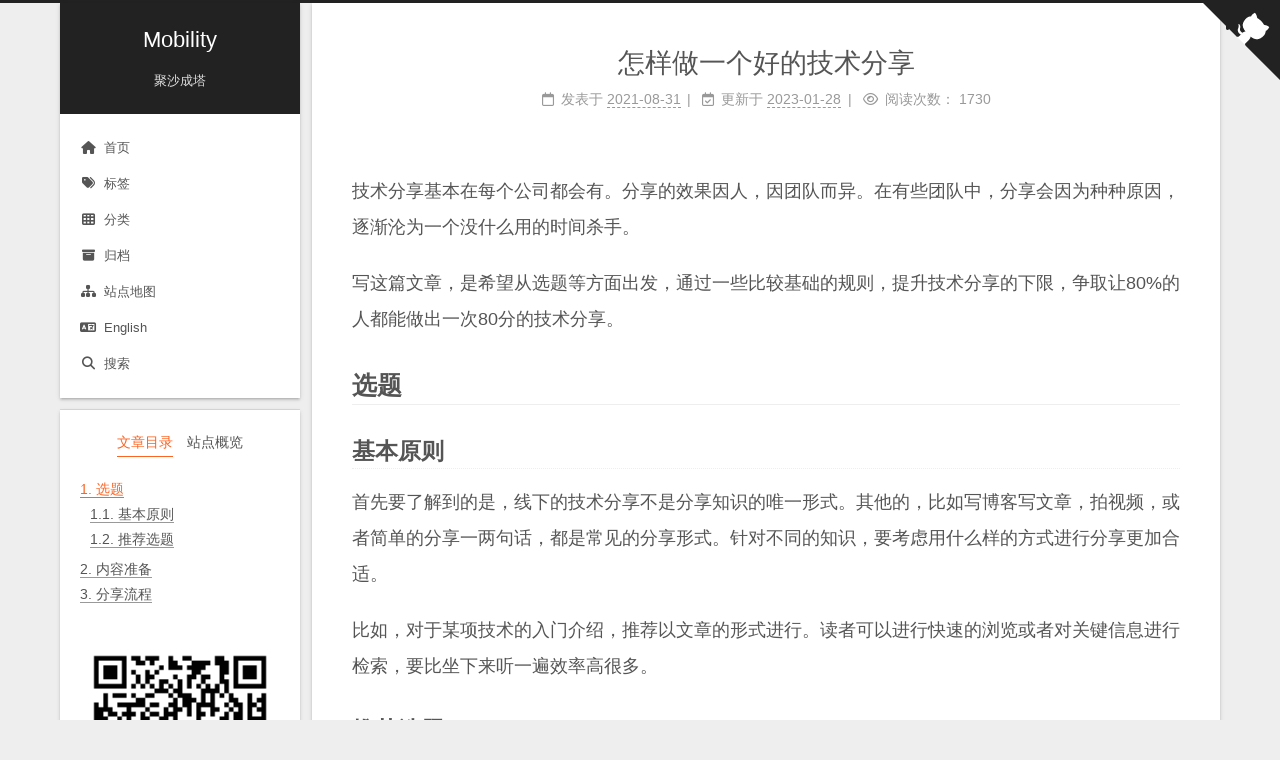

--- FILE ---
content_type: text/html; charset=utf-8
request_url: https://lichuanyang.top/posts/54216/index.html
body_size: 8712
content:
<!DOCTYPE html>
<html lang="zh-CN">
<head>
  <meta charset="UTF-8">
<meta name="viewport" content="width=device-width">
<meta name="theme-color" content="#222"><meta name="generator" content="Hexo 7.0.0">

  <link rel="apple-touch-icon" sizes="180x180" href="/images/apple-touch-icon-next.png">
  <link rel="icon" type="image/png" sizes="32x32" href="/images/favicon-32x32-next.png">
  <link rel="icon" type="image/png" sizes="16x16" href="/images/favicon-16x16-next.png">
  <link rel="mask-icon" href="/images/logo.svg" color="#222">
<script data-ad-client="ca-pub-7310841175510611" async src="https://pagead2.googlesyndication.com/pagead/js/adsbygoogle.js"></script>
  <meta name="google-site-verification" content="AUXjM9SH3SycuX49Qv1r0UQfa5AwvIE-4q27LUEf5aU">
  <meta name="msvalidate.01" content="FEC1AF1D401268A4208AF51DC0275AAA">
  <meta name="baidu-site-verification" content="code-T8LautTf5f">

<link rel="stylesheet" href="/css/main.css">



<link rel="stylesheet" href="https://cdnjs.cloudflare.com/ajax/libs/font-awesome/6.5.0/css/all.min.css" integrity="sha256-yIDrPSXHZdOZhAqiBP7CKzIwMQmRCJ8UeB8Jo17YC4o=" crossorigin="anonymous">
  <link rel="stylesheet" href="https://cdnjs.cloudflare.com/ajax/libs/animate.css/3.1.1/animate.min.css" integrity="sha256-PR7ttpcvz8qrF57fur/yAx1qXMFJeJFiA6pSzWi0OIE=" crossorigin="anonymous">

<script class="next-config" data-name="main" type="application/json">{"hostname":"lichuanyang.top","root":"/","images":"/images","scheme":"Gemini","darkmode":false,"version":"8.19.1","exturl":false,"sidebar":{"position":"left","display":"post","padding":18,"offset":12},"copycode":{"enable":false,"style":null},"fold":{"enable":false,"height":500},"bookmark":{"enable":true,"color":"#222","save":"auto"},"mediumzoom":false,"lazyload":false,"pangu":false,"comments":{"style":"tabs","active":null,"storage":true,"lazyload":false,"nav":null},"stickytabs":false,"motion":{"enable":true,"async":false,"transition":{"menu_item":"fadeInDown","post_block":"fadeIn","post_header":"fadeInDown","post_body":"fadeInDown","coll_header":"fadeInLeft","sidebar":"fadeInUp"}},"i18n":{"placeholder":"搜索...","empty":"没有找到任何搜索结果：${query}","hits_time":"找到 ${hits} 个搜索结果（用时 ${time} 毫秒）","hits":"找到 ${hits} 个搜索结果"},"path":"/search.xml","localsearch":{"enable":true,"trigger":"auto","top_n_per_article":1,"unescape":false,"preload":false}}</script><script src="/js/config.js"></script>

    <meta name="description" content="技术分享基本在每个公司都会有。分享的效果因人，因团队而异。在有些团队中，分享会因为种种原因，逐渐沦为一个没什么用的时间杀手。 写这篇文章，是希望从选题等方面出发，通过一些比较基础的规则，提升技术分享的下限，争取让80%的人都能做出一次80分的技术分享。">
<meta property="og:type" content="article">
<meta property="og:title" content="怎样做一个好的技术分享">
<meta property="og:url" content="http://lichuanyang.top/posts/54216/index.html">
<meta property="og:site_name" content="Mobility">
<meta property="og:description" content="技术分享基本在每个公司都会有。分享的效果因人，因团队而异。在有些团队中，分享会因为种种原因，逐渐沦为一个没什么用的时间杀手。 写这篇文章，是希望从选题等方面出发，通过一些比较基础的规则，提升技术分享的下限，争取让80%的人都能做出一次80分的技术分享。">
<meta property="og:locale" content="zh_CN">
<meta property="article:published_time" content="2021-08-31T06:27:43.000Z">
<meta property="article:modified_time" content="2023-01-28T10:53:05.903Z">
<meta property="article:author" content="流沙">
<meta property="article:tag" content="技术分享">
<meta property="article:tag" content="技术分享选题">
<meta name="twitter:card" content="summary">


<link rel="canonical" href="http://lichuanyang.top/posts/54216/">



<script class="next-config" data-name="page" type="application/json">{"sidebar":"","isHome":false,"isPost":true,"lang":"zh-CN","comments":true,"permalink":"http://lichuanyang.top/posts/54216/","path":"posts/54216/","title":"怎样做一个好的技术分享"}</script>

<script class="next-config" data-name="calendar" type="application/json">""</script>
<title>怎样做一个好的技术分享 | Mobility</title>
  
    <script async src="https://www.googletagmanager.com/gtag/js?id=UA-45390505-1"></script>
  <script class="next-config" data-name="google_analytics" type="application/json">{"tracking_id":"UA-45390505-1","only_pageview":false,"measure_protocol_api_secret":null}</script>
  <script src="/js/third-party/analytics/google-analytics.js"></script>

  <script src="/js/third-party/analytics/baidu-analytics.js"></script>
  <script async src="https://hm.baidu.com/hm.js?ffb948eb504670b10474a889e9409047"></script>







  <noscript>
    <link rel="stylesheet" href="/css/noscript.css">
  </noscript>
<link rel="alternate" href="/atom.xml" title="Mobility" type="application/atom+xml">
</head>

<body itemscope itemtype="http://schema.org/WebPage" class="use-motion">
  <div class="headband"></div>

  <main class="main">
    <div class="column">
      <header class="header" itemscope itemtype="http://schema.org/WPHeader"><div class="site-brand-container">
  <div class="site-nav-toggle">
    <div class="toggle" aria-label="切换导航栏" role="button">
        <span class="toggle-line"></span>
        <span class="toggle-line"></span>
        <span class="toggle-line"></span>
    </div>
  </div>

  <div class="site-meta">

    <a href="/" class="brand" rel="start">
      <i class="logo-line"></i>
      <p class="site-title">Mobility</p>
      <i class="logo-line"></i>
    </a>
      <p class="site-subtitle" itemprop="description">聚沙成塔</p>
  </div>

  <div class="site-nav-right">
    <div class="toggle popup-trigger" aria-label="搜索" role="button">
        <i class="fa fa-search fa-fw fa-lg"></i>
    </div>
  </div>
</div>



<nav class="site-nav">
  <ul class="main-menu menu"><li class="menu-item menu-item-home"><a href="/" rel="section"><i class="fa fa-home fa-fw"></i>首页</a></li><li class="menu-item menu-item-tags"><a href="/tags/" rel="section"><i class="fa fa-tags fa-fw"></i>标签</a></li><li class="menu-item menu-item-categories"><a href="/categories/" rel="section"><i class="fa fa-th fa-fw"></i>分类</a></li><li class="menu-item menu-item-archives"><a href="/archives/" rel="section"><i class="fa fa-archive fa-fw"></i>归档</a></li><li class="menu-item menu-item-sitemap"><a href="/sitemap.xml" rel="section"><i class="fa fa-sitemap fa-fw"></i>站点地图</a></li><li class="menu-item menu-item-english"><a href="/en" rel="section"><i class="fa fa-language fa-fw"></i>English</a></li>
      <li class="menu-item menu-item-search">
        <a role="button" class="popup-trigger"><i class="fa fa-search fa-fw"></i>搜索
        </a>
      </li>
  </ul>
</nav>



  <div class="search-pop-overlay">
    <div class="popup search-popup"><div class="search-header">
  <span class="search-icon">
    <i class="fa fa-search"></i>
  </span>
  <div class="search-input-container">
    <input autocomplete="off" autocapitalize="off" maxlength="80"
           placeholder="搜索..." spellcheck="false"
           type="search" class="search-input">
  </div>
  <span class="popup-btn-close" role="button">
    <i class="fa fa-times-circle"></i>
  </span>
</div>
<div class="search-result-container no-result">
  <div class="search-result-icon">
    <i class="fa fa-spinner fa-pulse fa-5x"></i>
  </div>
</div>

    </div>
  </div>

</header>
        
  
  <aside class="sidebar">

    <div class="sidebar-inner sidebar-nav-active sidebar-toc-active">
      <ul class="sidebar-nav">
        <li class="sidebar-nav-toc">
          文章目录
        </li>
        <li class="sidebar-nav-overview">
          站点概览
        </li>
      </ul>

      <div class="sidebar-panel-container">
        <!--noindex-->
        <div class="post-toc-wrap sidebar-panel">
            <div class="post-toc animated"><ol class="nav"><li class="nav-item nav-level-2"><a class="nav-link" href="#%E9%80%89%E9%A2%98"><span class="nav-number">1.</span> <span class="nav-text">选题</span></a><ol class="nav-child"><li class="nav-item nav-level-3"><a class="nav-link" href="#%E5%9F%BA%E6%9C%AC%E5%8E%9F%E5%88%99"><span class="nav-number">1.1.</span> <span class="nav-text">基本原则</span></a></li><li class="nav-item nav-level-3"><a class="nav-link" href="#%E6%8E%A8%E8%8D%90%E9%80%89%E9%A2%98"><span class="nav-number">1.2.</span> <span class="nav-text">推荐选题</span></a></li></ol></li><li class="nav-item nav-level-2"><a class="nav-link" href="#%E5%86%85%E5%AE%B9%E5%87%86%E5%A4%87"><span class="nav-number">2.</span> <span class="nav-text">内容准备</span></a></li><li class="nav-item nav-level-2"><a class="nav-link" href="#%E5%88%86%E4%BA%AB%E6%B5%81%E7%A8%8B"><span class="nav-number">3.</span> <span class="nav-text">分享流程</span></a></li></ol></div>
        </div>
        <!--/noindex-->

        <div class="site-overview-wrap sidebar-panel">
          <div class="site-author animated" itemprop="author" itemscope itemtype="http://schema.org/Person">
  <p class="site-author-name" itemprop="name">流沙</p>
  <div class="site-description" itemprop="description">关注服务端开发, 架构设计，个人成长等，涵盖java, go, 消息队列，数据库，云原生等各种话题</div>
</div>
<div class="site-state-wrap animated">
  <nav class="site-state">
      <div class="site-state-item site-state-posts">
        <a href="/archives/">
          <span class="site-state-item-count">86</span>
          <span class="site-state-item-name">日志</span>
        </a>
      </div>
      <div class="site-state-item site-state-categories">
          <a href="/categories/">
        <span class="site-state-item-count">5</span>
        <span class="site-state-item-name">分类</span></a>
      </div>
      <div class="site-state-item site-state-tags">
          <a href="/tags/">
        <span class="site-state-item-count">94</span>
        <span class="site-state-item-name">标签</span></a>
      </div>
  </nav>
</div>
  <div class="links-of-author animated">
      <span class="links-of-author-item">
        <a href="https://github.com/lcy362" title="GitHub → https:&#x2F;&#x2F;github.com&#x2F;lcy362" rel="noopener me" target="_blank"><i class="github fa-fw"></i>GitHub</a>
      </span>
      <span class="links-of-author-item">
        <a href="https://stackoverflow.com/users/3448633" title="StackOverflow → https:&#x2F;&#x2F;stackoverflow.com&#x2F;users&#x2F;3448633" rel="noopener me" target="_blank"><i class="stack-overflow fa-fw"></i>StackOverflow</a>
      </span>
      <span class="links-of-author-item">
        <a href="https://www.zhihu.com/people/hobermallow" title="知乎 → https:&#x2F;&#x2F;www.zhihu.com&#x2F;people&#x2F;hobermallow" rel="noopener me" target="_blank"><i class="知乎 fa-fw"></i>知乎</a>
      </span>
  </div>

        </div>
      </div>

      
        <div>
          <div id="wechat_subscriber" style="display: block; padding: 10px 0; margin: 20px auto; width: 100%; text-align: center">
    <img id="wechat_subscriber_qcode" src="/upload/qrcode.bmp" alt=" wechat" style="width: 200px; max-width: 100%;"/>
    <div>订阅公众号</div>
</div>

        </div>
      
    </div>

    
  </aside>


    </div>

    <div class="main-inner post posts-expand">


  


<div class="post-block">
  
  

  <article itemscope itemtype="http://schema.org/Article" class="post-content" lang="zh-CN">
    <link itemprop="mainEntityOfPage" href="http://lichuanyang.top/posts/54216/">

    <span hidden itemprop="author" itemscope itemtype="http://schema.org/Person">
      <meta itemprop="image" content="/images/avatar.gif">
      <meta itemprop="name" content="流沙">
    </span>

    <span hidden itemprop="publisher" itemscope itemtype="http://schema.org/Organization">
      <meta itemprop="name" content="Mobility">
      <meta itemprop="description" content="关注服务端开发, 架构设计，个人成长等，涵盖java, go, 消息队列，数据库，云原生等各种话题">
    </span>

    <span hidden itemprop="post" itemscope itemtype="http://schema.org/CreativeWork">
      <meta itemprop="name" content="怎样做一个好的技术分享 | Mobility">
      <meta itemprop="description" content="">
    </span>
      <header class="post-header">
        <h1 class="post-title" itemprop="name headline">
          怎样做一个好的技术分享
        </h1>

        <div class="post-meta-container">
          <div class="post-meta">
    <span class="post-meta-item">
      <span class="post-meta-item-icon">
        <i class="far fa-calendar"></i>
      </span>
      <span class="post-meta-item-text">发表于</span>

      <time title="创建时间：2021-08-31 14:27:43" itemprop="dateCreated datePublished" datetime="2021-08-31T14:27:43+08:00">2021-08-31</time>
    </span>
    <span class="post-meta-item">
      <span class="post-meta-item-icon">
        <i class="far fa-calendar-check"></i>
      </span>
      <span class="post-meta-item-text">更新于</span>
      <time title="修改时间：2023-01-28 18:53:05" itemprop="dateModified" datetime="2023-01-28T18:53:05+08:00">2023-01-28</time>
    </span>

  
    <span id="/posts/54216/" class="post-meta-item leancloud_visitors" data-flag-title="怎样做一个好的技术分享" title="阅读次数">
      <span class="post-meta-item-icon">
        <i class="far fa-eye"></i>
      </span>
      <span class="post-meta-item-text">阅读次数：</span>
      <span class="leancloud-visitors-count"></span>
    </span>
</div>

        </div>
      </header>

    
    
    
    <div class="post-body" itemprop="articleBody"><p>技术分享基本在每个公司都会有。分享的效果因人，因团队而异。在有些团队中，分享会因为种种原因，逐渐沦为一个没什么用的时间杀手。</p>
<p>写这篇文章，是希望从选题等方面出发，通过一些比较基础的规则，提升技术分享的下限，争取让80%的人都能做出一次80分的技术分享。</p>
<span id="more"></span>

<h2 id="选题"><a href="#选题" class="headerlink" title="选题"></a>选题</h2><h3 id="基本原则"><a href="#基本原则" class="headerlink" title="基本原则"></a><strong>基本原则</strong></h3><p>首先要了解到的是，线下的技术分享不是分享知识的唯一形式。其他的，比如写博客写文章，拍视频，或者简单的分享一两句话，都是常见的分享形式。针对不同的知识，要考虑用什么样的方式进行分享更加合适。</p>
<p>比如，对于某项技术的入门介绍，推荐以文章的形式进行。读者可以进行快速的浏览或者对关键信息进行检索，要比坐下来听一遍效率高很多。</p>
<h3 id="推荐选题"><a href="#推荐选题" class="headerlink" title="推荐选题"></a><strong>推荐选题</strong></h3><p>通常来说，比较好的选题需要有较强的实用性，能够吸引到听众，且难度适中。能够让听众在听得懂和有新收获之间达到一个平衡。</p>
<p>举一些比较好的选题例子，以及一些注意事项：</p>
<ul>
<li>对于新技术的介绍，需要介绍清楚新技术的产生背景，解决了什么问题，相对之前的类似解决方案有什么优缺点，引入了什么新问题，等；</li>
<li>对晦涩难懂的技术的讲解，这类选题粒度可以小一些，需要在充分理解问题的基础上有较好的分享技巧，保证大家听的明白；</li>
<li>比较细节的技术深入讨论，与上一类类似，要注意背景介绍；</li>
<li>对于一类问题的高度总结，比如cache的一致性、分布式id、分布式事务等，这类话题可以从实际存在的问题切入，分析不同解决方案的优劣，以及技术方案的演进等；</li>
<li>业务分享，这一类最好是选择常见的业务领域，同时要注意对背景的介绍；</li>
</ul>
<h2 id="内容准备"><a href="#内容准备" class="headerlink" title="内容准备"></a>内容准备</h2><p>对于分享效果，虽然会受各方面的影响，但归根结底最重要的还是分享内容中是否有足够的干货。</p>
<p>为了能够有干货, 最好的方法还是平常的积累，建议平常多思考，对平常工作中用到的东西建立起更深的认知。推荐阅读《卡片笔记写作法》这本书，平时有持续输入，才能有输出产生。</p>
<p>此外，</p>
<p>准备过程中注意思考和总结，形成自己的观点。单纯对其他人的东西做搬运，实际上造成的是自己时间的浪费；</p>
<p>最好能将实际的应用场景融汇到分享内容中；</p>
<p>比较难的知识点，注意分享技巧，让听众能听明白，可以考虑先就分享的关键部分，先找一两个同事试讲；</p>
<p>通过看视频，除了可以了解分享内容本身，也可以了解到其他人是怎么讲的，对分享效果比较有帮助。</p>
<p>除了分享的真正内容外，建议增加以下内容的准备：</p>
<p>预习资料。可以提前准备一些有助于理解分享内容的资料，比如某本书的某几章，某篇文章等，要求大家提前阅读。分享者需要给出每个材料的预计阅读时间，单次分享整体需要的阅读时间不宜超过1个小时。</p>
<p>对背景的详细阐述，尤其是涉及到一些业务知识或者不常见的场景时。</p>
<h2 id="分享流程"><a href="#分享流程" class="headerlink" title="分享流程"></a>分享流程</h2><p>准备好分享内容后，需要找人进行review，reviewer可以是自己的mentor, leader, 或者其他在相关领域非常熟悉的人。</p>
<p>reviewer在充分理解分享内容的基础上，主要对选题和分享内容进行审核，确保满足本文列举的其他要求。同时尽量保证分享内容不要有技术性的错误。</p>
<p>分享材料一定要提前发出来，让听众有提前熟悉的机会。</p>
<p>分享时注意语速控制，不宜过快。</p>
<p>原文地址: <a href="http://lichuanyang.top/posts/54216/">http://lichuanyang.top/posts/54216/</a></p>

    </div>

    
    
    

    <footer class="post-footer">
          <div class="followme">
  <span>欢迎关注我的其它发布渠道</span>

  <div class="social-list">

      <div class="social-item">
          <a target="_blank" class="social-link" href="https://mp.weixin.qq.com/mp/profile_ext?action=home&__biz=MzU5MjQ5NjE1OQ==&scene=124#wechat_redirect">
            <span class="icon">
              <i class="fab fa-weixin"></i>
            </span>

            <span class="label">WeChat</span>
          </a>
      </div>

      <div class="social-item">
          <a target="_blank" class="social-link" href="/atom.xml">
            <span class="icon">
              <i class="fa fa-rss"></i>
            </span>

            <span class="label">RSS</span>
          </a>
      </div>
  </div>
</div>

          <div class="post-tags">
              <a href="/tags/%E6%8A%80%E6%9C%AF%E5%88%86%E4%BA%AB/" rel="tag"># 技术分享</a>
              <a href="/tags/%E6%8A%80%E6%9C%AF%E5%88%86%E4%BA%AB%E9%80%89%E9%A2%98/" rel="tag"># 技术分享选题</a>
          </div>

        

          <div class="post-nav">
            <div class="post-nav-item">
                <a href="/posts/42843/" rel="prev" title="云原生究竟是什么">
                  <i class="fa fa-angle-left"></i> 云原生究竟是什么
                </a>
            </div>
            <div class="post-nav-item">
                <a href="/posts/20763/" rel="next" title="iterm2配置ssh书签, 实现记住密码和自动登录">
                  iterm2配置ssh书签, 实现记住密码和自动登录 <i class="fa fa-angle-right"></i>
                </a>
            </div>
          </div>
    </footer>
  </article>
</div>






</div>
  </main>

  <footer class="footer">
    <div class="footer-inner">

  <div class="copyright">
    &copy; 2012 – 
    <span itemprop="copyrightYear">2024</span>
    <span class="with-love">
      <i class="fa fa-heart"></i>
    </span>
    <span class="author" itemprop="copyrightHolder">流沙</span>
  </div>
  <div class="powered-by">由 <a href="https://hexo.io/" rel="noopener" target="_blank">Hexo</a> & <a href="https://theme-next.js.org/" rel="noopener" target="_blank">NexT.Gemini</a> 强力驱动
  </div>

    </div>
  </footer>

  
  <div class="back-to-top" role="button" aria-label="返回顶部">
    <i class="fa fa-arrow-up fa-lg"></i>
    <span>0%</span>
  </div>
  <div class="reading-progress-bar"></div>
  <a role="button" class="book-mark-link book-mark-link-fixed"></a>

  <a href="https://github.com/lcy362" class="github-corner" title="在 GitHub 上关注我" aria-label="在 GitHub 上关注我" rel="noopener" target="_blank"><svg width="80" height="80" viewBox="0 0 250 250" aria-hidden="true"><path d="M0,0 L115,115 L130,115 L142,142 L250,250 L250,0 Z"></path><path d="M128.3,109.0 C113.8,99.7 119.0,89.6 119.0,89.6 C122.0,82.7 120.5,78.6 120.5,78.6 C119.2,72.0 123.4,76.3 123.4,76.3 C127.3,80.9 125.5,87.3 125.5,87.3 C122.9,97.6 130.6,101.9 134.4,103.2" fill="currentColor" style="transform-origin: 130px 106px;" class="octo-arm"></path><path d="M115.0,115.0 C114.9,115.1 118.7,116.5 119.8,115.4 L133.7,101.6 C136.9,99.2 139.9,98.4 142.2,98.6 C133.8,88.0 127.5,74.4 143.8,58.0 C148.5,53.4 154.0,51.2 159.7,51.0 C160.3,49.4 163.2,43.6 171.4,40.1 C171.4,40.1 176.1,42.5 178.8,56.2 C183.1,58.6 187.2,61.8 190.9,65.4 C194.5,69.0 197.7,73.2 200.1,77.6 C213.8,80.2 216.3,84.9 216.3,84.9 C212.7,93.1 206.9,96.0 205.4,96.6 C205.1,102.4 203.0,107.8 198.3,112.5 C181.9,128.9 168.3,122.5 157.7,114.1 C157.9,116.9 156.7,120.9 152.7,124.9 L141.0,136.5 C139.8,137.7 141.6,141.9 141.8,141.8 Z" fill="currentColor" class="octo-body"></path></svg></a>

<noscript>
  <div class="noscript-warning">Theme NexT works best with JavaScript enabled</div>
</noscript>


  
  <script src="https://cdnjs.cloudflare.com/ajax/libs/animejs/3.2.1/anime.min.js" integrity="sha256-XL2inqUJaslATFnHdJOi9GfQ60on8Wx1C2H8DYiN1xY=" crossorigin="anonymous"></script>
<script src="/js/comments.js"></script><script src="/js/utils.js"></script><script src="/js/motion.js"></script><script src="/js/next-boot.js"></script><script src="/js/bookmark.js"></script>

  <script src="https://cdnjs.cloudflare.com/ajax/libs/hexo-generator-searchdb/1.4.1/search.js" integrity="sha256-1kfA5uHPf65M5cphT2dvymhkuyHPQp5A53EGZOnOLmc=" crossorigin="anonymous"></script>
<script src="/js/third-party/search/local-search.js"></script>







  


  <script class="next-config" data-name="leancloud_visitors" type="application/json">{"enable":true,"app_id":"aY7Gn9nnIgvBNtTQHVapeeUe-MdYXbMMI","app_key":"lW7mfN411Vpjo3x9S5zdOTlE","server_url":"https://ay7gn9nn.api.lncldglobal.com","security":false}</script>
  <script src="/js/third-party/statistics/lean-analytics.js"></script>



</body>
</html>


--- FILE ---
content_type: text/html; charset=utf-8
request_url: https://www.google.com/recaptcha/api2/aframe
body_size: 268
content:
<!DOCTYPE HTML><html><head><meta http-equiv="content-type" content="text/html; charset=UTF-8"></head><body><script nonce="lziI2xsuGnIvZHWWH1-xCw">/** Anti-fraud and anti-abuse applications only. See google.com/recaptcha */ try{var clients={'sodar':'https://pagead2.googlesyndication.com/pagead/sodar?'};window.addEventListener("message",function(a){try{if(a.source===window.parent){var b=JSON.parse(a.data);var c=clients[b['id']];if(c){var d=document.createElement('img');d.src=c+b['params']+'&rc='+(localStorage.getItem("rc::a")?sessionStorage.getItem("rc::b"):"");window.document.body.appendChild(d);sessionStorage.setItem("rc::e",parseInt(sessionStorage.getItem("rc::e")||0)+1);localStorage.setItem("rc::h",'1769415996332');}}}catch(b){}});window.parent.postMessage("_grecaptcha_ready", "*");}catch(b){}</script></body></html>

--- FILE ---
content_type: application/javascript; charset=utf-8
request_url: https://lichuanyang.top/js/next-boot.js
body_size: 661
content:
/* global NexT, CONFIG */

NexT.boot = {};

NexT.boot.registerEvents = function() {

  NexT.utils.registerScrollPercent();
  NexT.utils.registerCanIUseTag();

  // Mobile top menu bar.
  document.querySelector('.site-nav-toggle .toggle').addEventListener('click', event => {
    event.currentTarget.classList.toggle('toggle-close');
    const siteNav = document.querySelector('.site-nav');
    if (!siteNav) return;
    siteNav.style.setProperty('--scroll-height', siteNav.scrollHeight + 'px');
    document.body.classList.toggle('site-nav-on');
  });

  document.querySelectorAll('.sidebar-nav li').forEach((element, index) => {
    element.addEventListener('click', () => {
      NexT.utils.activateSidebarPanel(index);
    });
  });

  window.addEventListener('hashchange', () => {
    const tHash = location.hash;
    if (tHash !== '' && !tHash.match(/%\S{2}/)) {
      const target = document.querySelector(`.tabs ul.nav-tabs li a[href="${tHash}"]`);
      target && target.click();
    }
  });

  window.addEventListener('tabs:click', e => {
    NexT.utils.registerCodeblock(e.target);
  });
};

NexT.boot.refresh = function() {

  /**
   * Register JS handlers by condition option.
   * Need to add config option in Front-End at 'scripts/helpers/next-config.js' file.
   */
  CONFIG.prism && window.Prism.highlightAll();
  CONFIG.mediumzoom && window.mediumZoom('.post-body :not(a) > img, .post-body > img', {
    background: 'var(--content-bg-color)'
  });
  CONFIG.lazyload && window.lozad('.post-body img').observe();
  CONFIG.pangu && window.pangu.spacingPage();

  CONFIG.exturl && NexT.utils.registerExtURL();
  NexT.utils.wrapTableWithBox();
  NexT.utils.registerCodeblock();
  NexT.utils.registerTabsTag();
  NexT.utils.registerActiveMenuItem();
  NexT.utils.registerLangSelect();
  NexT.utils.registerSidebarTOC();
  NexT.utils.registerPostReward();
  NexT.utils.registerVideoIframe();
};

NexT.boot.motion = function() {
  // Define Motion Sequence & Bootstrap Motion.
  if (CONFIG.motion.enable) {
    NexT.motion.integrator
      .add(NexT.motion.middleWares.header)
      .add(NexT.motion.middleWares.postList)
      .add(NexT.motion.middleWares.sidebar)
      .add(NexT.motion.middleWares.footer)
      .bootstrap();
  }
  NexT.utils.updateSidebarPosition();
};

document.addEventListener('DOMContentLoaded', () => {
  NexT.boot.registerEvents();
  NexT.boot.refresh();
  NexT.boot.motion();
});
